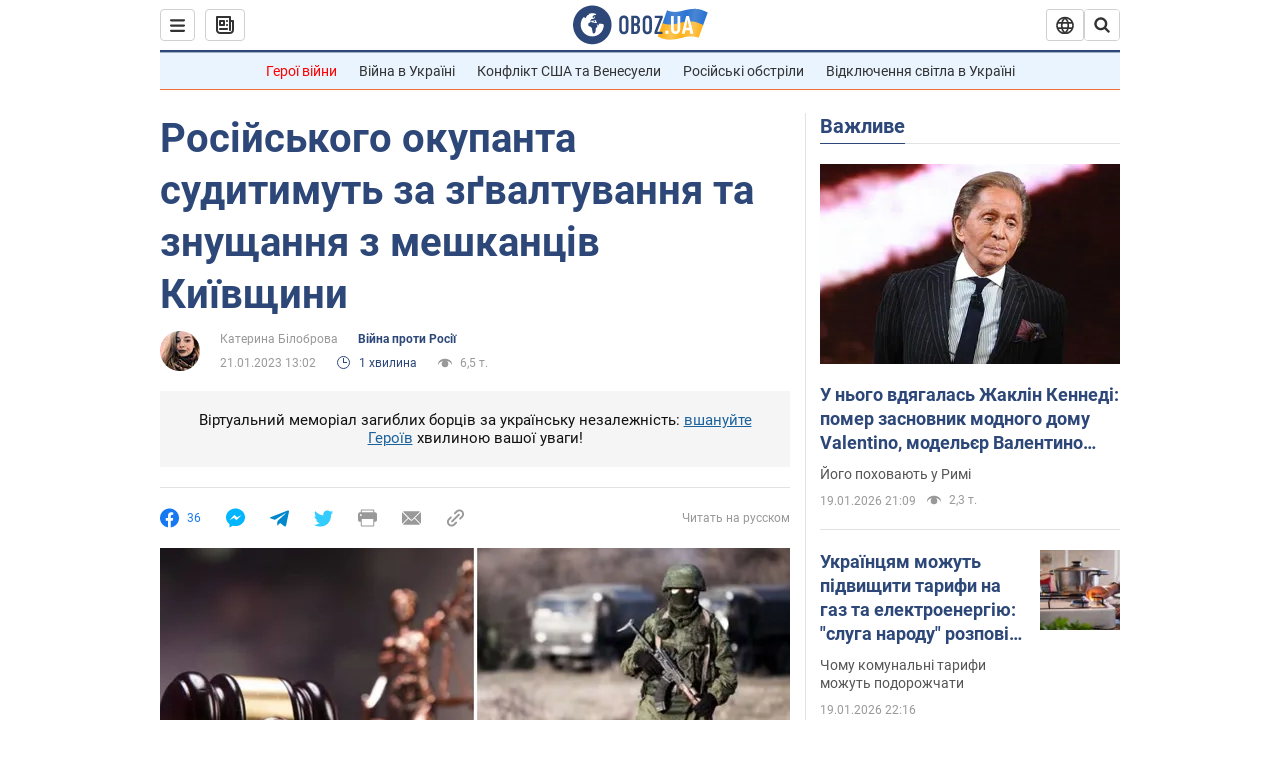

--- FILE ---
content_type: application/x-javascript; charset=utf-8
request_url: https://servicer.idealmedia.io/1418748/1?nocmp=1&sessionId=696eb254-058c6&sessionPage=1&sessionNumberWeek=1&sessionNumber=1&scale_metric_1=64.00&scale_metric_2=256.00&scale_metric_3=100.00&cbuster=1768862292564564511818&pvid=3c2b7746-7dc4-4e69-8ea1-88595e6bc223&implVersion=11&lct=1763555100&mp4=1&ap=1&consentStrLen=0&wlid=b51dc055-7386-428a-992c-6b762256a59f&uniqId=040a7&niet=4g&nisd=false&evt=%5B%7B%22event%22%3A1%2C%22methods%22%3A%5B1%2C2%5D%7D%2C%7B%22event%22%3A2%2C%22methods%22%3A%5B1%2C2%5D%7D%5D&pv=5&jsv=es6&dpr=1&hashCommit=cbd500eb&apt=2023-01-21T13%3A02%3A00&tfre=3920&w=0&h=1&tl=150&tlp=1&sz=0x1&szp=1&szl=1&cxurl=https%3A%2F%2Fincident.obozrevatel.com%2Fukr%2Fcrime%2Fvojna-protiv-rossii%2Frosijskogo-okupanta-suditimut-za-zvaltuvannya-ta-znuschannya-z-meshkantsiv-kiivschini.htm&ref=&lu=https%3A%2F%2Fincident.obozrevatel.com%2Fukr%2Fcrime%2Fvojna-protiv-rossii%2Frosijskogo-okupanta-suditimut-za-zvaltuvannya-ta-znuschannya-z-meshkantsiv-kiivschini.htm
body_size: 828
content:
var _mgq=_mgq||[];
_mgq.push(["IdealmediaLoadGoods1418748_040a7",[
["champion.com.ua","11962959","1","Мудрик отримав вердикт щодо свого майбутнього у Челсі","Лондонське Челсі може достроково припинити співпрацю із українським вінгером Михайлом Мудриком","0","","","","qk59c6j2OOlv6sFAY1Op_XoC3rWLqwUNjfoHTcy_cuRKLdfngGlto9qxGjRgYmxhJP9NESf5a0MfIieRFDqB_Kldt0JdlZKDYLbkLtP-Q-WyG6uFZGnRE-pDcpvGUJ6d",{"i":"https://s-img.idealmedia.io/n/11962959/45x45/423x0x1074x1074/aHR0cDovL2ltZ2hvc3RzLmNvbS90LzY4NzA0MS9jMTkwYjBjYTAwNjJmMWZkYTU4NmVkYTUwMzcxOWNkMC5qcGVn.webp?v=1768862292-lSP0REKpJ2YqNHOkqrAH8CgMyO1Jkw0ySwCG8CObzCg","l":"https://clck.idealmedia.io/pnews/11962959/i/1298901/pp/1/1?h=qk59c6j2OOlv6sFAY1Op_XoC3rWLqwUNjfoHTcy_cuRKLdfngGlto9qxGjRgYmxhJP9NESf5a0MfIieRFDqB_Kldt0JdlZKDYLbkLtP-Q-WyG6uFZGnRE-pDcpvGUJ6d&utm_campaign=obozrevatel.com&utm_source=obozrevatel.com&utm_medium=referral&rid=8994c3f1-f587-11f0-b239-d404e6f97680&tt=Direct&att=3&afrd=296&iv=11&ct=1&gdprApplies=0&muid=q0jc-QfgcBCe&st=-300&mp4=1&h2=RGCnD2pppFaSHdacZpvmnsy2GX6xlGXVu7txikoXAu_3Uq9CZQIGhHBl6Galy7GAUxS4U-sB8WxEelr10UWU-Q**","adc":[],"sdl":0,"dl":"","category":"Спорт","dbbr":0,"bbrt":0,"type":"e","media-type":"static","clicktrackers":[],"cta":"Читати далі","cdt":"","tri":"8994d7e7-f587-11f0-b239-d404e6f97680","crid":"11962959"}],],
{"awc":{},"dt":"desktop","ts":"","tt":"Direct","isBot":1,"h2":"RGCnD2pppFaSHdacZpvmnsy2GX6xlGXVu7txikoXAu_3Uq9CZQIGhHBl6Galy7GAUxS4U-sB8WxEelr10UWU-Q**","ats":0,"rid":"8994c3f1-f587-11f0-b239-d404e6f97680","pvid":"3c2b7746-7dc4-4e69-8ea1-88595e6bc223","iv":11,"brid":32,"muidn":"q0jc-QfgcBCe","dnt":2,"cv":2,"afrd":296,"consent":true,"adv_src_id":39175}]);
_mgqp();
